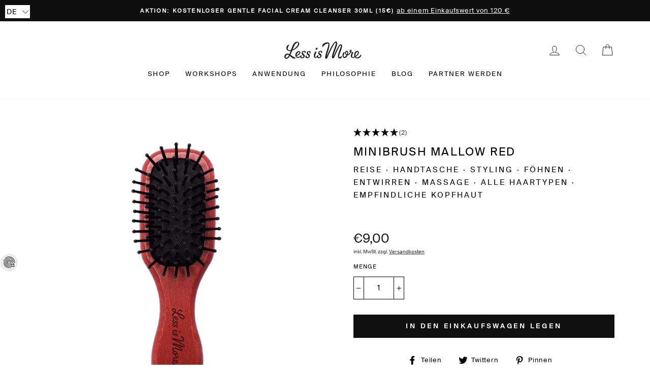

--- FILE ---
content_type: text/html; charset=UTF-8
request_url: https://api.reviews.co.uk/json-ld/product/richsnippet?sku=LIMBRUSH22%3B37840606593207&store=lessismore.at&url=https://www.lessismore.at/products/brush-mini-mallow&data=true
body_size: 426
content:
{
	"@context" : "http://schema.org",
	"@type" : "Product"

  		 ,"aggregateRating": {
      "@type" : "AggregateRating",
      "bestRating": "5",
		  "ratingValue" : "5.0000",
		  "reviewCount" : "2",
		  "worstRating" : 1
	},
	"review": [
				{
			"@type":"Review",
			"author": {
				"@type": "Person",
				"name": "Angelika G"
			},
			"datePublished" : "2024-11-26",
			"description" : "Die B\u00fcrste ist der Super-Kn\u00fcller. Ich bin sehr zufrieden.",
			"reviewRating": {
				"@type": "Rating",
				"bestRating" : "5",
				"ratingValue" : "5",
				"worstRating" : "1"
			},
			"reviewBody": "Die B\u00fcrste ist der Super-Kn\u00fcller. Ich bin sehr zufrieden."
		}
					]
    		
		    ,"name" : "Minibrush Mallow Red",
		"image" : "https://cdn.shopify.com/s/files/1/0520/0822/2903/files/Lessismore_MINIBRUSH_MALLOW_RED.jpg?v=1704292883",
				"sku" : "LIMBRUSH22"
		    
}


--- FILE ---
content_type: application/javascript
request_url: https://www.lessismore.at/apps/sap/1769228167/api/2/2lzbW9yZS1hdC5teXNob3BpZnkuY29tbGVzc.js
body_size: 3265
content:
window.tdfEventHub.TriggerEventOnce('data_app2',{"offers":{"5":{"29612":{"id":29612,"trigger":{"product_groups":[{"type_id":1}]},"goal":80,"is_category":false,"message":"3 Sachet Bundles zur Auswahl | 3 sachet bundles to choose from | 3 paquets de sachets à choisir","first_message":"1 Gratis Sachet Bundle ab {goal} | 1 free sachet bundle from {goal} | 1 Paquet de sachets gratuit à partir de {goal}","discount":{"type_id":4,"value":"9345757249863,9345758953799,9345743880519"},"product_groups":[]},"36428":{"id":36428,"trigger":{"product_groups":[{"type_id":1}]},"goal":120,"is_category":false,"message":"","first_message":"Kostenloser Gentle Facial Cream Cleanser 30ml ab {goal} | Free Gentle Facial Cream Cleanser 30ml from {goal} | Gentle Facial Cream Cleanser 30ml gratuit à {goal}","discount":{"type_id":4,"value":"6169085903031","pvids":{"6169085903031":[51415332880711]}},"product_groups":[]}}},"settings":{"10":{},"11":{},"2":{"coa":0},"3":{"coa":0},"4":{"m_slot":5,"d_slot":5,"use_default":2,"countdown_start_m":7,"countdown_start_d":31},"6":{"extra_scopes":"write_price_rules,read_discounts,write_discounts,read_markets,unauthenticated_read_product_listings,write_customers,read_inventory","d_mode":2,"sale_place_id":1,"mini_dwidget_off":true,"ribbon_off":true,"ribbon_place_id":2,"coa":0,"enable_gift_popup":true,"qv_widget_off":true},"7":{"id":20007,"pub_domain":"www.lessismore.at","key":"5502f2432306f9dd89d0b7832f569082","currency":"EUR","currency_format":"€{{amount_with_comma_separator}}","timezone_offset":1},"8":{"add":"In den Warenkorb legen | Add to cart | Ajouter au panier","add_all":"Auswahl zum Warenkorb hinzufügen | Add selected to cart | Ajouter le produit sélectionné au panier","added":"hinzugefügt | added | ajouté","added_successfully":"Erfolgreich hinzugefügt | Added successfully | Ajouté avec succès","apply":"Anwenden | Apply | Appliquez","buy_quantity":"Kaufe {quantity} | Buy {quantity} | Acheter {quantity}","cart":"Warenkorb | Cart | Panier","cart_discount":"Rabatt | cart discount | rabais sur le panier","cart_discount_code":"Rabattcode | discount code | code de rabais","cart_rec":"Empfehlung | Cart recommendation | Recommandation du panier","cart_total":"Warenkorb gesamt | Cart total | Total du panier","checkout":"Checkout | Checkout | Commander","continue_checkout":"Weiter zum Checkout | Continue to checkout | Poursuivre les achats","continue_shopping":"Weiter einkaufen | Continue shopping | Poursuivre les achats","copied":"Kopiert | Copied | Copié","copy":"Kopieren | Copy | Copier","discount":"Rabatt | discount | rabais","discount_cal_at_checkout":"Rabatte werden an der Kasse berechnet | Discounts calculated at checkout | Rabais calculés à la commande","email_no_match_code":"Die Informationen entsprechen nicht den Anforderungen für den Rabattcode | Customer information does not meet the requirements for the discount code | Les informations du client ne correspondent pas aux exigences du code de réduction","explore":"Entdecken | Explore | Explorer","free_gift":"Kostenloses Geschenk | free gift | cadeau gratuit","free_ship":"Kostenloser Versand | free shipping | livraison gratuite","includes":"inkludiert | includes | comprend","input_discount_code":"Gutschein oder Rabattcode | Gift card or discount code | Carte cadeau ou code de réduction","invalid_code":"Es konnte kein gültiger Rabatt für den eingegebenen Code gefunden werden | Unable to find a valid discount matching the code entered | Impossible de trouver une remise valide correspondant au code saisi","item":"Artikel | item | article","items":"Artikel | items | articles","lo_earn":"You can earn points for every purchase","lo_have":"You have {point}","lo_hi":"Hi {customer.name} | Hi {customer.name} | Bonjour {customer.name}","lo_join":"Join us to earn rewards today","lo_point":"Punkt | point | points","lo_points":"Punkte | points | points","lo_redeem":"Einlösen | Redeem | Racheter","lo_reward_view":"Alle Rewards ansehen \u003e\u003e | View all our rewards \u003e\u003e | Voir toutes nos récompenses \u003e\u003e","lo_signin":"Log in","lo_signup":"Anmelden | Sign up | S'inscrire","lo_welcome":"Welcome to our Loyalty Program","m_country":"AT-DE-LI,AS-AI-AG-AU-BS-BB-BZ-BM-BW-IO-VG-CM-CA-KY-CK-DM-FJ-GM-GH-GI-GD-GU-GY-JM-KI-LS-LR-MW-MH-MU-MS-NA-NU-NF-MP-PW-PG-PH-PN-SH-KN-LC-VC-WS-SC-FK-SL-SG-SB-ZA-SS-SZ-TZ-TO-TT-TC-TV-UG-GB-US-VI-ZM-ZW,BJ-BF-BI-CF-CD-FR-GF-PF-GA-GP-GN-HT-CI-ML-MQ-YT-MC-NC-NE-PM-SN-TG-WF","m_custom":"","m_lang":"de,en,fr","m_lang_on":"on","more":"Mehr | More | Plus","no_thank":"Nein danke | No thanks | No merci","off":"Aus | Off | Off","product_details":"Alle Produktdetails ansehen | View full product details | Voir tous les détails du produit","quantity":"Anzahl | Quantity | Quantité","replace":"Ersetzen | Replace | Remplacer","ribbon_price":"ribbon_price","sale":"Sale | Sale | Vente","select_for_bundle":"Zum Bundle hinzufügen | Add to bundle | Ajouter au panier","select_free_gift":"Geschenk auswählen | Select gift | Sélectionner le cadeau","select_other_option":"Bitte wähle andere Optionen | Please select other options | Veuillez sélectionner d'autres options","sold_out":"Ausverkauft | Sold out | Vendu","total_price":"Gesamtpreis | Total price | Prix total","view_cart":"Warenkorb ansehen | View cart | Voir le panier","wholesale_discount":"Rabatt | discount | rabais","wholesale_gift":"Kostenlos | Free | Gratuit","wholesale_quantity":"Anzahl | Quantity | Quantité","you_added":"Du hast hinzugefügt | You added | Vous avez ajouté","you_replaced":"Erfolgreich ersetzt! | Replaced successfully! | Remplacé avec succès !","you_save":"Speichern | Save | économiser","your_discount":"Dein Rabatt | Your discount | Votre rabais","your_price":"Dein Preis | Your price | Votre prix"},"9":{"btn_bg_c":"#000000","btn_txt_c":"#ffffff","discount_bg_c":"#000000","explore_bg_c":"#000000","explore_txt_c":"#ffffff","p_bg_c":"#ffffff","p_btn_bg_2_c":"#000000","p_btn_bg_3_c":"#d1cfcf","p_btn_bg_c":"#000000","p_btn_bg_lite_c":"#d1cfcf","p_btn_txt_2_c":"#ffffff","p_btn_txt_3_c":"#ffffff","p_btn_txt_c":"#ffffff","p_btn_txt_lite_c":"#ffffff","p_discount_bg_c":"#d1cfcf","p_header_bg_c":"#d1cfcf","p_header_txt_bold_c":"#000000","p_header_txt_c":"#000000","p_header_txt_lite_c":"#d1cfcf","p_txt_bold_c":"#000000","p_txt_c":"#000000","p_txt_info_c":"#000000","p_txt_lite_c":"#d1cfcf","table_h_bg_c":"#ffffff","table_h_txt_c":"#000000","theme_type_id":"1","txt_bold_c":"#000000","txt_c":"#000000","txt_info_c":"#000000"}},"products":{"6169085903031":{"i":6169085903031,"t":"Gentle Facial Cream Cleanser","h":"face-cream-cleanser","p":"s/files/1/0520/0822/2903/files/Lessismore_GENTLE_FACIAL_CREAM_CLEANSER_100ml.jpg","v":[{"i":48854489235783,"x":"100ml","a":36},{"i":51415332880711,"x":"30ml","a":15}]},"9345743880519":{"i":9345743880519,"t":"Sachets Bodycare: Essentials","h":"sachet-bundle-haircare-body-care-essentials","p":"s/files/1/0520/0822/2903/files/LIMPOS204BCEssentials_f028487c-31b4-4082-924c-00deff3e35bb.png","v":[{"i":49896613577031,"x":"Default Title","a":3}]},"9345757249863":{"i":9345757249863,"t":"Sachets Facecare: Dry \u0026 Mature Skin","h":"sachets-facecare-dry-mature-skin","p":"s/files/1/0520/0822/2903/files/LIMPOS202FCDry_MatureSkin.png","v":[{"i":49896736194887,"x":"Default Title","a":3}]},"9345758953799":{"i":9345758953799,"t":"Sachets Scalp Care: Anti Hairloss \u0026 Detox","h":"sachets-scalp-care-anti-hairloss-detox","p":"s/files/1/0520/0822/2903/files/LIMPOS205ScalpCare_AntiHairloss_Detox.png","v":[{"i":49896745042247,"x":"Default Title","a":3}]}},"product_ids":{},"schedules":{},"sgm":{"6350":{"id":6350,"t":1,"r":[{"column":20,"relation":9,"value":"Sachets Haircare: Protect \u0026 Repair"}]}},"kwd":{},"ftr":{"thm":"nfec.themes = [{t:\"Impulse\",z:857,st:\".product__thumb .tdf_label{display:none}.tdf_label{z-index: 4 !important}\",lp:\".grid__item-image-wrapper,.grid-product\",ls:\".image-wrap,.grid__image-ratio\",ca:\".cart__item-sub\u003e[data-subtotal]\",cb:\".drawer__scrollable\",cn:1,tc:2,nc:1,cs:function(){nfec.platform.shopify.cart_handle.TriggerCart=function(t){(2==nfec.d_mode||t)\u0026\u0026(document.dispatchEvent(new CustomEvent(\"cart:build\",{})),nfec.event_hub.Trigger(\"cart_trigger\",{val:1}))}}},];nfec.thmxs = [{\"i\":117866299575,\"n\":\"Impulse\",\"ca\":\"div.drawer__footer.appear-animation\\u003ediv.grid.grid--full\\u003ediv.grid__item.one-half.text-right\\u003ep.ajaxcart__price:last,div.grid__item.medium-up--one-half.text-center.medium-up--text-right\\u003ediv.grid.grid--full.cart__row--table\\u003ediv.grid__item.one-half\\u003ep.h4:last\"},{\"i\":161307197767,\"n\":\"Impulse\",\"ca\":\"div.drawer__footer.appear-animation\\u003ediv.grid.grid--full\\u003ediv.grid__item.one-half.text-right\\u003ep.ajaxcart__price:last,div.grid__item.medium-up--one-half.text-center.medium-up--text-right\\u003ediv.grid.grid--full.cart__row--table\\u003ediv.grid__item.one-half\\u003ep.h4:last\"}];"},"kv":{"NotCombDsc":"0","ftoken":"c7fc72b946d3a30f69702b786bf9f72d"},"rexy":{"tags":{},"product_types":{},"vendors":{},"collections":{},"products":[],"best":[6155301945527,6155298242743,6155298603191,6155323408567,6155298898103,6155301683383,6155322097847,6155299094711,6155301421239,6155299389623,6155301879991,6155297226935],"collection_products":{}}});

--- FILE ---
content_type: text/javascript; charset=utf-8
request_url: https://www.lessismore.at/products/brush-mini-mallow.js
body_size: 475
content:
{"id":6155397955767,"title":"Minibrush Mallow Red","handle":"brush-mini-mallow","description":"\u003cp\u003e\u003cmeta charset=\"utf-8\"\u003eReise · Handtasche · Styling · Föhnen · Entwirren · Massage · Alle Haartypen · Empfindliche Kopfhaut \u003c\/p\u003e","published_at":"2020-12-29T12:28:36+01:00","created_at":"2020-12-29T12:28:36+01:00","vendor":"Less is More","type":"BÜRSTEN","tags":["BÜRSTEN","FEIN - NORMAL - ÖLIG","GEFÄRBT - STRAPAZIERT","HAAR - ALLE","LOCKEN","TRAVELSIZE","TROCKEN - DICK - BRÜCHIG"],"price":900,"price_min":900,"price_max":900,"available":true,"price_varies":false,"compare_at_price":null,"compare_at_price_min":0,"compare_at_price_max":0,"compare_at_price_varies":false,"variants":[{"id":37840606593207,"title":"Default Title","option1":"Default Title","option2":null,"option3":null,"sku":"LIMBRUSH22","requires_shipping":true,"taxable":true,"featured_image":null,"available":true,"name":"Minibrush Mallow Red","public_title":null,"options":["Default Title"],"price":900,"weight":60,"compare_at_price":null,"inventory_management":"shopify","barcode":"","requires_selling_plan":false,"selling_plan_allocations":[]}],"images":["\/\/cdn.shopify.com\/s\/files\/1\/0520\/0822\/2903\/files\/Lessismore_MINIBRUSH_MALLOW_RED.jpg?v=1704292883"],"featured_image":"\/\/cdn.shopify.com\/s\/files\/1\/0520\/0822\/2903\/files\/Lessismore_MINIBRUSH_MALLOW_RED.jpg?v=1704292883","options":[{"name":"Title","position":1,"values":["Default Title"]}],"url":"\/products\/brush-mini-mallow","media":[{"alt":null,"id":45914372342087,"position":1,"preview_image":{"aspect_ratio":1.0,"height":2048,"width":2048,"src":"https:\/\/cdn.shopify.com\/s\/files\/1\/0520\/0822\/2903\/files\/Lessismore_MINIBRUSH_MALLOW_RED.jpg?v=1704292883"},"aspect_ratio":1.0,"height":2048,"media_type":"image","src":"https:\/\/cdn.shopify.com\/s\/files\/1\/0520\/0822\/2903\/files\/Lessismore_MINIBRUSH_MALLOW_RED.jpg?v=1704292883","width":2048}],"requires_selling_plan":false,"selling_plan_groups":[]}